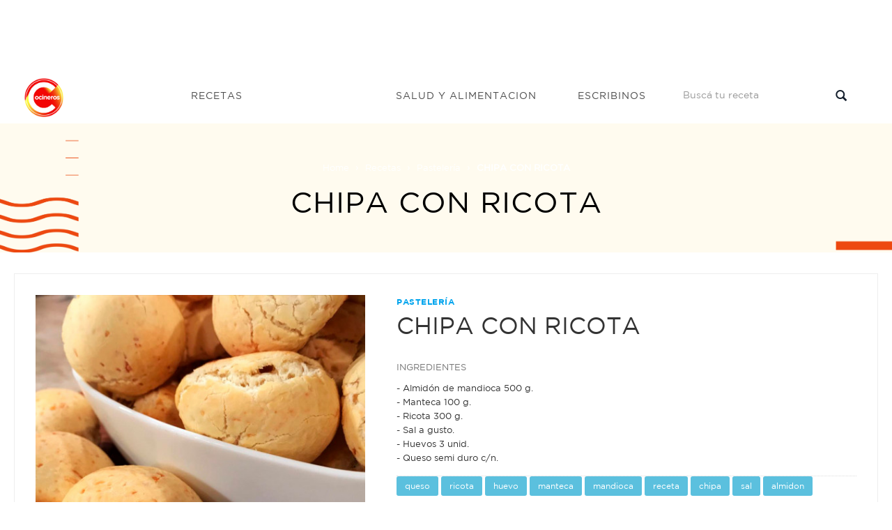

--- FILE ---
content_type: text/html; charset=utf-8
request_url: https://www.google.com/recaptcha/api2/aframe
body_size: 269
content:
<!DOCTYPE HTML><html><head><meta http-equiv="content-type" content="text/html; charset=UTF-8"></head><body><script nonce="MSLzrgkw_h42RcK9zKJwBQ">/** Anti-fraud and anti-abuse applications only. See google.com/recaptcha */ try{var clients={'sodar':'https://pagead2.googlesyndication.com/pagead/sodar?'};window.addEventListener("message",function(a){try{if(a.source===window.parent){var b=JSON.parse(a.data);var c=clients[b['id']];if(c){var d=document.createElement('img');d.src=c+b['params']+'&rc='+(localStorage.getItem("rc::a")?sessionStorage.getItem("rc::b"):"");window.document.body.appendChild(d);sessionStorage.setItem("rc::e",parseInt(sessionStorage.getItem("rc::e")||0)+1);localStorage.setItem("rc::h",'1768935517705');}}}catch(b){}});window.parent.postMessage("_grecaptcha_ready", "*");}catch(b){}</script></body></html>